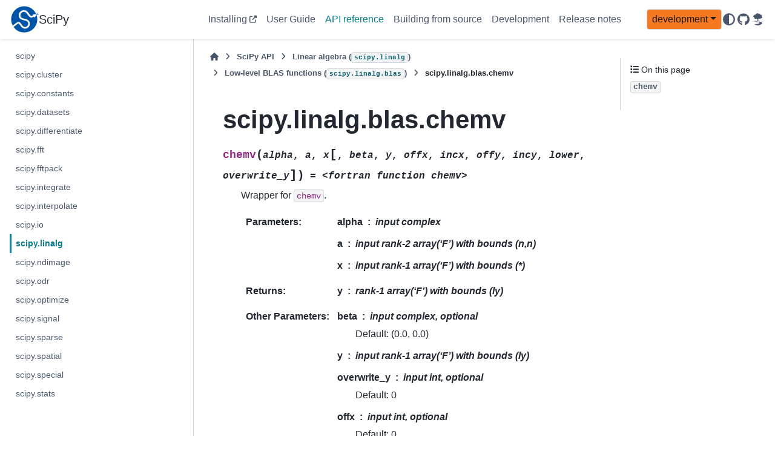

--- FILE ---
content_type: text/html; charset=utf-8
request_url: https://scipy.github.io/devdocs/reference/generated/scipy.linalg.blas.chemv.html
body_size: 4907
content:

<!DOCTYPE html>


<html lang="en" data-content_root="../../" >

  <head>
    <meta charset="utf-8" />
    <meta name="viewport" content="width=device-width, initial-scale=1.0" /><meta name="viewport" content="width=device-width, initial-scale=1" />

    <title>scipy.linalg.blas.chemv &#8212; SciPy v1.18.0.dev Manual</title>
  
  
  
  <script data-cfasync="false">
    document.documentElement.dataset.mode = localStorage.getItem("mode") || "";
    document.documentElement.dataset.theme = localStorage.getItem("theme") || "";
  </script>
  <!--
    this give us a css class that will be invisible only if js is disabled
  -->
  <noscript>
    <style>
      .pst-js-only { display: none !important; }

    </style>
  </noscript>
  
  <!-- Loaded before other Sphinx assets -->
  <link href="../../_static/styles/theme.css?digest=8878045cc6db502f8baf" rel="stylesheet" />
<link href="../../_static/styles/pydata-sphinx-theme.css?digest=8878045cc6db502f8baf" rel="stylesheet" />

    <link rel="stylesheet" type="text/css" href="../../_static/pygments.css?v=8f2a1f02" />
    <link rel="stylesheet" type="text/css" href="../../_static/copybutton.css?v=76b2166b" />
    <link rel="stylesheet" type="text/css" href="../../_static/plot_directive.css" />
    <link rel="stylesheet" type="text/css" href="../../_static/mystnb.8ecb98da25f57f5357bf6f572d296f466b2cfe2517ffebfabe82451661e28f02.css" />
    <link rel="stylesheet" type="text/css" href="https://fonts.googleapis.com/css?family=Vibur" />
    <link rel="stylesheet" type="text/css" href="../../_static/jupyterlite_sphinx.css?v=8ee2c72c" />
    <link rel="stylesheet" type="text/css" href="../../_static/sphinx-design.min.css?v=95c83b7e" />
    <link rel="stylesheet" type="text/css" href="../../_static/scipy.css?v=242cf5df" />
  
  <!-- So that users can add custom icons -->
  <script src="../../_static/scripts/fontawesome.js?digest=8878045cc6db502f8baf"></script>
  <!-- Pre-loaded scripts that we'll load fully later -->
  <link rel="preload" as="script" href="../../_static/scripts/bootstrap.js?digest=8878045cc6db502f8baf" />
<link rel="preload" as="script" href="../../_static/scripts/pydata-sphinx-theme.js?digest=8878045cc6db502f8baf" />

    <script src="../../_static/documentation_options.js?v=39214e94"></script>
    <script src="../../_static/doctools.js?v=9bcbadda"></script>
    <script src="../../_static/sphinx_highlight.js?v=dc90522c"></script>
    <script src="../../_static/clipboard.min.js?v=a7894cd8"></script>
    <script src="../../_static/copybutton.js?v=fe3c738c"></script>
    <script src="../../_static/jupyterlite_sphinx.js?v=96e329c5"></script>
    <script src="../../_static/design-tabs.js?v=f930bc37"></script>
    <script data-domain="docs.scipy.org" defer="defer" src="https://views.scientific-python.org/js/script.js"></script>
    <script>DOCUMENTATION_OPTIONS.pagename = 'reference/generated/scipy.linalg.blas.chemv';</script>
    <script>
        DOCUMENTATION_OPTIONS.theme_version = '0.16.1';
        DOCUMENTATION_OPTIONS.theme_switcher_json_url = 'https://scipy.github.io/devdocs/_static/version_switcher.json';
        DOCUMENTATION_OPTIONS.theme_switcher_version_match = 'development';
        DOCUMENTATION_OPTIONS.show_version_warning_banner =
            false;
        </script>
    <script src="../../_static/custom-icons.js?v=6cff5f5c"></script>
    <link rel="icon" href="../../_static/favicon.ico"/>
    <link rel="index" title="Index" href="../../genindex.html" />
    <link rel="search" title="Search" href="../../search.html" />
    <link rel="next" title="scipy.linalg.blas.cher" href="scipy.linalg.blas.cher.html" />
    <link rel="prev" title="scipy.linalg.blas.chbmv" href="scipy.linalg.blas.chbmv.html" />
  <meta name="viewport" content="width=device-width, initial-scale=1"/>
  <meta name="docsearch:language" content="en"/>
  <meta name="docsearch:version" content="1.18.0.dev" />
    <meta name="docbuild:last-update" content="Jan 18, 2026"/>
  </head>
  
  
  <body data-bs-spy="scroll" data-bs-target=".bd-toc-nav" data-offset="180" data-bs-root-margin="0px 0px -60%" data-default-mode="">

  
  
  <div id="pst-skip-link" class="skip-link d-print-none"><a href="#main-content">Skip to main content</a></div>
  
  <div id="pst-scroll-pixel-helper"></div>
  
  <button type="button" class="btn rounded-pill" id="pst-back-to-top">
    <i class="fa-solid fa-arrow-up"></i>Back to top</button>

  
  <dialog id="pst-search-dialog">
    
<form class="bd-search d-flex align-items-center"
      action="../../search.html"
      method="get">
  <i class="fa-solid fa-magnifying-glass"></i>
  <input type="search"
         class="form-control"
         name="q"
         placeholder="Search the docs ..."
         aria-label="Search the docs ..."
         autocomplete="off"
         autocorrect="off"
         autocapitalize="off"
         spellcheck="false"/>
  <span class="search-button__kbd-shortcut"><kbd class="kbd-shortcut__modifier">Ctrl</kbd>+<kbd>K</kbd></span>
</form>
  </dialog>

  <div class="pst-async-banner-revealer d-none">
  <aside id="bd-header-version-warning" class="d-none d-print-none" aria-label="Version warning"></aside>
</div>

  
    <header class="bd-header navbar navbar-expand-lg bd-navbar d-print-none">
<div class="bd-header__inner bd-page-width">
  <button class="pst-navbar-icon sidebar-toggle primary-toggle" aria-label="Site navigation">
    <span class="fa-solid fa-bars"></span>
  </button>
  
  
  <div class="col-lg-3 navbar-header-items__start">
    
      <div class="navbar-item">

  
    
  

<a class="navbar-brand logo" href="../../index.html">
  
  
  
  
  
    
    
      
    
    
    <img src="../../_static/logo.svg" class="logo__image only-light" alt=""/>
    <img src="../../_static/logo.svg" class="logo__image only-dark pst-js-only" alt=""/>
  
  
    <p class="title logo__title">SciPy</p>
  
</a></div>
    
  </div>
  
  <div class="col-lg-9 navbar-header-items">
    
    <div class="me-auto navbar-header-items__center">
      
        <div class="navbar-item">
<nav>
  <ul class="bd-navbar-elements navbar-nav">
    
<li class="nav-item ">
  <a class="nav-link nav-external" href="https://scipy.org/install/">
    Installing
  </a>
</li>


<li class="nav-item ">
  <a class="nav-link nav-internal" href="../../tutorial/index.html">
    User Guide
  </a>
</li>


<li class="nav-item current active">
  <a class="nav-link nav-internal" href="../index.html">
    API reference
  </a>
</li>


<li class="nav-item ">
  <a class="nav-link nav-internal" href="../../building/index.html">
    Building from source
  </a>
</li>


<li class="nav-item ">
  <a class="nav-link nav-internal" href="../../dev/index.html">
    Development
  </a>
</li>


<li class="nav-item ">
  <a class="nav-link nav-internal" href="../../release.html">
    Release notes
  </a>
</li>

  </ul>
</nav></div>
      
    </div>
    
    
    <div class="navbar-header-items__end">
      
      
        <div class="navbar-item">
<div class="version-switcher__container dropdown pst-js-only">
  <button id="pst-version-switcher-button-2"
    type="button"
    class="version-switcher__button btn btn-sm dropdown-toggle"
    data-bs-toggle="dropdown"
    aria-haspopup="listbox"
    aria-controls="pst-version-switcher-list-2"
    aria-label="Version switcher list"
  >
    Choose version  <!-- this text may get changed later by javascript -->
    <span class="caret"></span>
  </button>
  <div id="pst-version-switcher-list-2"
    class="version-switcher__menu dropdown-menu list-group-flush py-0"
    role="listbox" aria-labelledby="pst-version-switcher-button-2">
    <!-- dropdown will be populated by javascript on page load -->
  </div>
</div></div>
      
        <div class="navbar-item">

<button class="btn btn-sm nav-link pst-navbar-icon theme-switch-button pst-js-only" aria-label="Color mode" data-bs-title="Color mode"  data-bs-placement="bottom" data-bs-toggle="tooltip">
  <i class="theme-switch fa-solid fa-sun                fa-lg" data-mode="light" title="Light"></i>
  <i class="theme-switch fa-solid fa-moon               fa-lg" data-mode="dark"  title="Dark"></i>
  <i class="theme-switch fa-solid fa-circle-half-stroke fa-lg" data-mode="auto"  title="System Settings"></i>
</button></div>
      
        <div class="navbar-item"><ul class="navbar-icon-links"
    aria-label="Icon Links">
        <li class="nav-item">
          
          
          
          
          
          
          
          
          <a href="https://github.com/scipy/scipy" title="GitHub" class="nav-link pst-navbar-icon" rel="noopener" target="_blank" data-bs-toggle="tooltip" data-bs-placement="bottom"><i class="fa-brands fa-github fa-lg" aria-hidden="true"></i>
            <span class="sr-only">GitHub</span></a>
        </li>
        <li class="nav-item">
          
          
          
          
          
          
          
          
          <a href="https://discuss.scientific-python.org/c/contributor/scipy/" title="Scientific Python Forum" class="nav-link pst-navbar-icon" rel="noopener" target="_blank" data-bs-toggle="tooltip" data-bs-placement="bottom"><i class="fa-custom fa-SciPy_Forum fa-lg" aria-hidden="true"></i>
            <span class="sr-only">Scientific Python Forum</span></a>
        </li>
</ul></div>
      
    </div>
    
  </div>
  
  

  
    <button class="pst-navbar-icon sidebar-toggle secondary-toggle" aria-label="On this page">
      <span class="fa-solid fa-outdent"></span>
    </button>
  
</div>

    </header>
  

  <div class="bd-container">
    <div class="bd-container__inner bd-page-width">
      
      
      
      <dialog id="pst-primary-sidebar-modal"></dialog>
      <div id="pst-primary-sidebar" class="bd-sidebar-primary bd-sidebar">
        

  
  <div class="sidebar-header-items sidebar-primary__section">
    
    
      <div class="sidebar-header-items__center">
        
          
          
            <div class="navbar-item">
<nav>
  <ul class="bd-navbar-elements navbar-nav">
    
<li class="nav-item ">
  <a class="nav-link nav-external" href="https://scipy.org/install/">
    Installing
  </a>
</li>


<li class="nav-item ">
  <a class="nav-link nav-internal" href="../../tutorial/index.html">
    User Guide
  </a>
</li>


<li class="nav-item current active">
  <a class="nav-link nav-internal" href="../index.html">
    API reference
  </a>
</li>


<li class="nav-item ">
  <a class="nav-link nav-internal" href="../../building/index.html">
    Building from source
  </a>
</li>


<li class="nav-item ">
  <a class="nav-link nav-internal" href="../../dev/index.html">
    Development
  </a>
</li>


<li class="nav-item ">
  <a class="nav-link nav-internal" href="../../release.html">
    Release notes
  </a>
</li>

  </ul>
</nav></div>
          
        
      </div>
    
    
    
      <div class="sidebar-header-items__end">
        
          <div class="navbar-item">
<div class="version-switcher__container dropdown pst-js-only">
  <button id="pst-version-switcher-button-3"
    type="button"
    class="version-switcher__button btn btn-sm dropdown-toggle"
    data-bs-toggle="dropdown"
    aria-haspopup="listbox"
    aria-controls="pst-version-switcher-list-3"
    aria-label="Version switcher list"
  >
    Choose version  <!-- this text may get changed later by javascript -->
    <span class="caret"></span>
  </button>
  <div id="pst-version-switcher-list-3"
    class="version-switcher__menu dropdown-menu list-group-flush py-0"
    role="listbox" aria-labelledby="pst-version-switcher-button-3">
    <!-- dropdown will be populated by javascript on page load -->
  </div>
</div></div>
        
          <div class="navbar-item">

<button class="btn btn-sm nav-link pst-navbar-icon theme-switch-button pst-js-only" aria-label="Color mode" data-bs-title="Color mode"  data-bs-placement="bottom" data-bs-toggle="tooltip">
  <i class="theme-switch fa-solid fa-sun                fa-lg" data-mode="light" title="Light"></i>
  <i class="theme-switch fa-solid fa-moon               fa-lg" data-mode="dark"  title="Dark"></i>
  <i class="theme-switch fa-solid fa-circle-half-stroke fa-lg" data-mode="auto"  title="System Settings"></i>
</button></div>
        
          <div class="navbar-item"><ul class="navbar-icon-links"
    aria-label="Icon Links">
        <li class="nav-item">
          
          
          
          
          
          
          
          
          <a href="https://github.com/scipy/scipy" title="GitHub" class="nav-link pst-navbar-icon" rel="noopener" target="_blank" data-bs-toggle="tooltip" data-bs-placement="bottom"><i class="fa-brands fa-github fa-lg" aria-hidden="true"></i>
            <span class="sr-only">GitHub</span></a>
        </li>
        <li class="nav-item">
          
          
          
          
          
          
          
          
          <a href="https://discuss.scientific-python.org/c/contributor/scipy/" title="Scientific Python Forum" class="nav-link pst-navbar-icon" rel="noopener" target="_blank" data-bs-toggle="tooltip" data-bs-placement="bottom"><i class="fa-custom fa-SciPy_Forum fa-lg" aria-hidden="true"></i>
            <span class="sr-only">Scientific Python Forum</span></a>
        </li>
</ul></div>
        
      </div>
    
  </div>
  
    <div class="sidebar-primary-items__start sidebar-primary__section">
        <div class="sidebar-primary-item">

<button class="btn search-button-field search-button__button pst-js-only" title="Search" aria-label="Search" data-bs-placement="bottom" data-bs-toggle="tooltip">
 <i class="fa-solid fa-magnifying-glass"></i>
 <span class="search-button__default-text">Search</span>
 <span class="search-button__kbd-shortcut"><kbd class="kbd-shortcut__modifier">Ctrl</kbd>+<kbd class="kbd-shortcut__modifier">K</kbd></span>
</button></div>
        <div class="sidebar-primary-item">
<nav class="bd-docs-nav bd-links" aria-label="Section Navigation">
  <p class="bd-links__title" role="heading" aria-level="1">Section Navigation</p>
  <div class="bd-toc-item navbar-nav">
    <ul class="current nav bd-sidenav">
<li class="toctree-l1"><a class="reference internal" href="../main_namespace.html">scipy</a></li>
<li class="toctree-l1"><a class="reference internal" href="../cluster.html">scipy.cluster</a></li>
<li class="toctree-l1"><a class="reference internal" href="../constants.html">scipy.constants</a></li>
<li class="toctree-l1"><a class="reference internal" href="../datasets.html">scipy.datasets</a></li>
<li class="toctree-l1"><a class="reference internal" href="../differentiate.html">scipy.differentiate</a></li>
<li class="toctree-l1"><a class="reference internal" href="../fft.html">scipy.fft</a></li>
<li class="toctree-l1"><a class="reference internal" href="../fftpack.html">scipy.fftpack</a></li>
<li class="toctree-l1"><a class="reference internal" href="../integrate.html">scipy.integrate</a></li>
<li class="toctree-l1"><a class="reference internal" href="../interpolate.html">scipy.interpolate</a></li>
<li class="toctree-l1"><a class="reference internal" href="../io.html">scipy.io</a></li>
<li class="toctree-l1 current active"><a class="reference internal" href="../linalg.html">scipy.linalg</a></li>
<li class="toctree-l1"><a class="reference internal" href="../ndimage.html">scipy.ndimage</a></li>
<li class="toctree-l1"><a class="reference internal" href="../odr.html">scipy.odr</a></li>
<li class="toctree-l1"><a class="reference internal" href="../optimize.html">scipy.optimize</a></li>
<li class="toctree-l1"><a class="reference internal" href="../signal.html">scipy.signal</a></li>
<li class="toctree-l1"><a class="reference internal" href="../sparse.html">scipy.sparse</a></li>
<li class="toctree-l1"><a class="reference internal" href="../spatial.html">scipy.spatial</a></li>
<li class="toctree-l1"><a class="reference internal" href="../special.html">scipy.special</a></li>
<li class="toctree-l1"><a class="reference internal" href="../stats.html">scipy.stats</a></li>
</ul>

  </div>
</nav></div>
    </div>
  
  
  <div class="sidebar-primary-items__end sidebar-primary__section">
      <div class="sidebar-primary-item">
<div id="ethical-ad-placement"
      class="flat"
      data-ea-publisher="readthedocs"
      data-ea-type="readthedocs-sidebar"
      data-ea-manual="true">
</div></div>
  </div>


      </div>
      
      <main id="main-content" class="bd-main" role="main">
        
        
          <div class="bd-content">
            <div class="bd-article-container">
              
              <div class="bd-header-article d-print-none">
<div class="header-article-items header-article__inner">
  
    <div class="header-article-items__start">
      
        <div class="header-article-item">

<nav aria-label="Breadcrumb" class="d-print-none">
  <ul class="bd-breadcrumbs">
    
    <li class="breadcrumb-item breadcrumb-home">
      <a href="../../index.html" class="nav-link" aria-label="Home">
        <i class="fa-solid fa-home"></i>
      </a>
    </li>
    
    <li class="breadcrumb-item"><a href="../index.html" class="nav-link">SciPy API</a></li>
    
    
    <li class="breadcrumb-item"><a href="../linalg.html" class="nav-link">Linear algebra (<code class="xref py py-mod docutils literal notranslate"><span class="pre">scipy.linalg</span></code>)</a></li>
    
    
    <li class="breadcrumb-item"><a href="../linalg.blas.html" class="nav-link">Low-level BLAS functions (<code class="xref py py-mod docutils literal notranslate"><span class="pre">scipy.linalg.blas</span></code>)</a></li>
    
    <li class="breadcrumb-item active" aria-current="page"><span class="ellipsis">scipy.linalg.blas.chemv</span></li>
  </ul>
</nav>
</div>
      
    </div>
  
  
</div>
</div>
              
              
              
                
<div id="searchbox"></div>
                <article class="bd-article">
                  
  <section id="scipy-linalg-blas-chemv">
<h1>scipy.linalg.blas.chemv<a class="headerlink" href="#scipy-linalg-blas-chemv" title="Link to this heading">#</a></h1>
<dl class="py data">
<dt class="sig sig-object py" id="scipy.linalg.blas.chemv">
<span class="sig-prename descclassname"><span class="pre">scipy.linalg.blas.</span></span><span class="sig-name descname"><span class="pre">chemv</span></span><span class="sig-paren">(</span><em class="sig-param"><span class="n"><span class="pre">alpha</span></span></em>, <em class="sig-param"><span class="n"><span class="pre">a</span></span></em>, <em class="sig-param"><span class="n"><span class="pre">x</span></span></em><span class="optional">[</span>, <em class="sig-param"><span class="n"><span class="pre">beta</span></span></em>, <em class="sig-param"><span class="n"><span class="pre">y</span></span></em>, <em class="sig-param"><span class="n"><span class="pre">offx</span></span></em>, <em class="sig-param"><span class="n"><span class="pre">incx</span></span></em>, <em class="sig-param"><span class="n"><span class="pre">offy</span></span></em>, <em class="sig-param"><span class="n"><span class="pre">incy</span></span></em>, <em class="sig-param"><span class="n"><span class="pre">lower</span></span></em>, <em class="sig-param"><span class="n"><span class="pre">overwrite_y</span></span></em><span class="optional">]</span><span class="sig-paren">)</span><em class="property"><span class="w"> </span><span class="p"><span class="pre">=</span></span><span class="w"> </span><span class="pre">&lt;fortran</span> <span class="pre">function</span> <span class="pre">chemv&gt;</span></em><a class="headerlink" href="#scipy.linalg.blas.chemv" title="Link to this definition">#</a></dt>
<dd><p>Wrapper for <code class="docutils literal notranslate"><span class="pre">chemv</span></code>.</p>
<dl class="field-list simple">
<dt class="field-odd">Parameters<span class="colon">:</span></dt>
<dd class="field-odd"><dl class="simple">
<dt><strong>alpha</strong><span class="classifier">input complex</span></dt><dd></dd>
<dt><strong>a</strong><span class="classifier">input rank-2 array(‘F’) with bounds (n,n)</span></dt><dd></dd>
<dt><strong>x</strong><span class="classifier">input rank-1 array(‘F’) with bounds (*)</span></dt><dd></dd>
</dl>
</dd>
<dt class="field-even">Returns<span class="colon">:</span></dt>
<dd class="field-even"><dl class="simple">
<dt><strong>y</strong><span class="classifier">rank-1 array(‘F’) with bounds (ly)</span></dt><dd></dd>
</dl>
</dd>
<dt class="field-odd">Other Parameters<span class="colon">:</span></dt>
<dd class="field-odd"><dl class="simple">
<dt><strong>beta</strong><span class="classifier">input complex, optional</span></dt><dd><p>Default: (0.0, 0.0)</p>
</dd>
<dt><strong>y</strong><span class="classifier">input rank-1 array(‘F’) with bounds (ly)</span></dt><dd></dd>
<dt><strong>overwrite_y</strong><span class="classifier">input int, optional</span></dt><dd><p>Default: 0</p>
</dd>
<dt><strong>offx</strong><span class="classifier">input int, optional</span></dt><dd><p>Default: 0</p>
</dd>
<dt><strong>incx</strong><span class="classifier">input int, optional</span></dt><dd><p>Default: 1</p>
</dd>
<dt><strong>offy</strong><span class="classifier">input int, optional</span></dt><dd><p>Default: 0</p>
</dd>
<dt><strong>incy</strong><span class="classifier">input int, optional</span></dt><dd><p>Default: 1</p>
</dd>
<dt><strong>lower</strong><span class="classifier">input int, optional</span></dt><dd><p>Default: 0</p>
</dd>
</dl>
</dd>
</dl>
</dd></dl>

</section>


                </article>
              
              
              
              
              
                <footer class="prev-next-footer d-print-none">
                  
<div class="prev-next-area">
    <a class="left-prev"
       href="scipy.linalg.blas.chbmv.html"
       title="previous page">
      <i class="fa-solid fa-angle-left"></i>
      <div class="prev-next-info">
        <p class="prev-next-subtitle">previous</p>
        <p class="prev-next-title">scipy.linalg.blas.chbmv</p>
      </div>
    </a>
    <a class="right-next"
       href="scipy.linalg.blas.cher.html"
       title="next page">
      <div class="prev-next-info">
        <p class="prev-next-subtitle">next</p>
        <p class="prev-next-title">scipy.linalg.blas.cher</p>
      </div>
      <i class="fa-solid fa-angle-right"></i>
    </a>
</div>
                </footer>
              
            </div>
            
            
              
                <dialog id="pst-secondary-sidebar-modal"></dialog>
                <div id="pst-secondary-sidebar" class="bd-sidebar-secondary bd-toc"><div class="sidebar-secondary-items sidebar-secondary__inner">


  <div class="sidebar-secondary-item">
<div
    id="pst-page-navigation-heading-2"
    class="page-toc tocsection onthispage">
    <i class="fa-solid fa-list"></i> On this page
  </div>
  <nav class="bd-toc-nav page-toc" aria-labelledby="pst-page-navigation-heading-2">
    <ul class="visible nav section-nav flex-column">
<li class="toc-h2 nav-item toc-entry"><a class="reference internal nav-link" href="#scipy.linalg.blas.chemv"><code class="docutils literal notranslate"><span class="pre">chemv</span></code></a></li>
</ul>
  </nav></div>

</div></div>
              
            
          </div>
          <footer class="bd-footer-content">
            
          </footer>
        
      </main>
    </div>
  </div>
  
  <!-- Scripts loaded after <body> so the DOM is not blocked -->
  <script defer src="../../_static/scripts/bootstrap.js?digest=8878045cc6db502f8baf"></script>
<script defer src="../../_static/scripts/pydata-sphinx-theme.js?digest=8878045cc6db502f8baf"></script>

  <footer class="bd-footer">
<div class="bd-footer__inner bd-page-width">
  
    <div class="footer-items__start">
      
        <div class="footer-item">

  <p class="copyright">
    
      © Copyright 2008, The SciPy community.
      <br/>
    
  </p>
</div>
      
        <div class="footer-item">

  <p class="sphinx-version">
    Created using <a href="https://www.sphinx-doc.org/">Sphinx</a> 8.1.3.
    <br/>
  </p>
</div>
      
    </div>
  
  
  
    <div class="footer-items__end">
      
        <div class="footer-item">
<p class="theme-version">
  <!-- # L10n: Setting the PST URL as an argument as this does not need to be localized -->
  Built with the <a href="https://pydata-sphinx-theme.readthedocs.io/en/stable/index.html">PyData Sphinx Theme</a> 0.16.1.
</p></div>
      
    </div>
  
</div>

  </footer>
  </body>
</html>